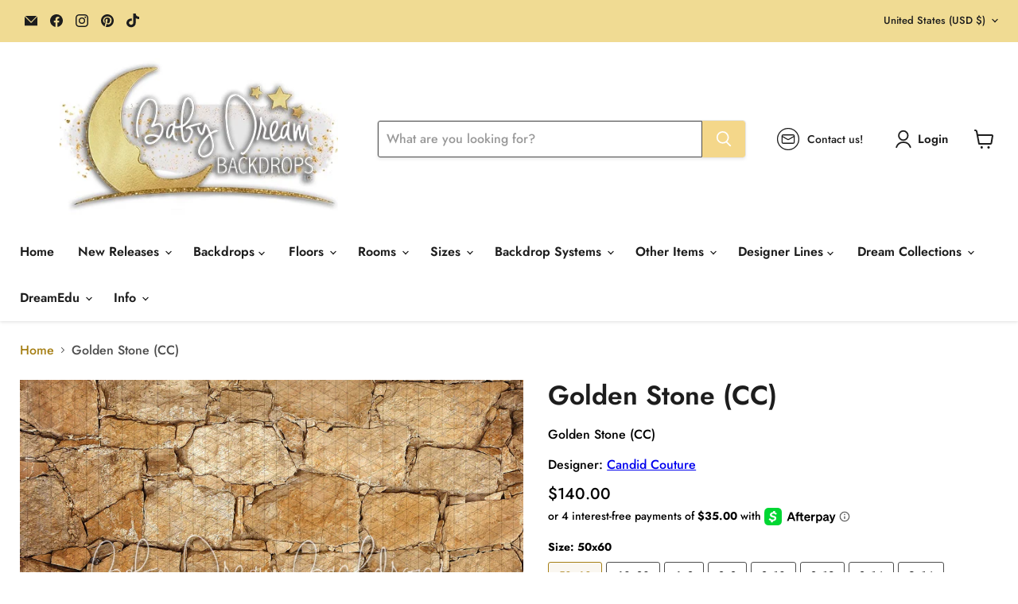

--- FILE ---
content_type: text/javascript; charset=utf-8
request_url: https://babydreambackdrops.com/products/golden-stone-cc.js
body_size: 2238
content:
{"id":7213877985434,"title":"Golden Stone (CC)","handle":"golden-stone-cc","description":"\u003cp\u003eGolden Stone (CC)\u003c\/p\u003e","published_at":"2022-01-14T19:26:35-08:00","created_at":"2022-01-14T19:26:45-08:00","vendor":"Baby Dream Backdrops","type":"Drop","tags":["2022","50x60","60x80","6x8","8x10","8x12","8x14","8x8","9x14","aged","black","brown","cobblestone","cream","easter","easter 2022","Encanto","fabric floor","Fleece","floor","Matte Fleece","movie inspired","Premium","rock","spring","spring 2022","stacked","stone","tan","white"],"price":14000,"price_min":14000,"price_max":59900,"available":true,"price_varies":true,"compare_at_price":14000,"compare_at_price_min":14000,"compare_at_price_max":59900,"compare_at_price_varies":true,"variants":[{"id":41508422582426,"title":"50x60 \/ Fleece","option1":"50x60","option2":"Fleece","option3":null,"sku":"BBD-CC-F-42971","requires_shipping":true,"taxable":true,"featured_image":{"id":32824369184922,"product_id":7213877985434,"position":1,"created_at":"2022-01-14T19:26:45-08:00","updated_at":"2025-07-31T15:35:25-07:00","alt":"Golden Stone (CC)","width":3888,"height":3168,"src":"https:\/\/cdn.shopify.com\/s\/files\/1\/0066\/6930\/3906\/products\/Golden_Stone_-_50x60_-_CC_WEB.jpg?v=1754001325","variant_ids":[41508422582426,41508422647962]},"available":true,"name":"Golden Stone (CC) - 50x60 \/ Fleece","public_title":"50x60 \/ Fleece","options":["50x60","Fleece"],"price":14000,"weight":0,"compare_at_price":14000,"inventory_management":null,"barcode":"22582426","featured_media":{"alt":"Golden Stone (CC)","id":25258713317530,"position":1,"preview_image":{"aspect_ratio":1.227,"height":3168,"width":3888,"src":"https:\/\/cdn.shopify.com\/s\/files\/1\/0066\/6930\/3906\/products\/Golden_Stone_-_50x60_-_CC_WEB.jpg?v=1754001325"}},"requires_selling_plan":false,"selling_plan_allocations":[]},{"id":41508422647962,"title":"50x60 \/ Matte Fleece","option1":"50x60","option2":"Matte Fleece","option3":null,"sku":"BBD-CC-MF-42971","requires_shipping":true,"taxable":true,"featured_image":{"id":32824369184922,"product_id":7213877985434,"position":1,"created_at":"2022-01-14T19:26:45-08:00","updated_at":"2025-07-31T15:35:25-07:00","alt":"Golden Stone (CC)","width":3888,"height":3168,"src":"https:\/\/cdn.shopify.com\/s\/files\/1\/0066\/6930\/3906\/products\/Golden_Stone_-_50x60_-_CC_WEB.jpg?v=1754001325","variant_ids":[41508422582426,41508422647962]},"available":false,"name":"Golden Stone (CC) - 50x60 \/ Matte Fleece","public_title":"50x60 \/ Matte Fleece","options":["50x60","Matte Fleece"],"price":14000,"weight":0,"compare_at_price":14000,"inventory_management":"shopify","barcode":"22647962","featured_media":{"alt":"Golden Stone (CC)","id":25258713317530,"position":1,"preview_image":{"aspect_ratio":1.227,"height":3168,"width":3888,"src":"https:\/\/cdn.shopify.com\/s\/files\/1\/0066\/6930\/3906\/products\/Golden_Stone_-_50x60_-_CC_WEB.jpg?v=1754001325"}},"requires_selling_plan":false,"selling_plan_allocations":[]},{"id":41508422680730,"title":"60x80 \/ Fleece","option1":"60x80","option2":"Fleece","option3":null,"sku":"BBD-CC-F-42972","requires_shipping":true,"taxable":true,"featured_image":{"id":33139822624922,"product_id":7213877985434,"position":7,"created_at":"2022-02-17T13:27:35-08:00","updated_at":"2025-07-31T15:35:27-07:00","alt":null,"width":792,"height":584,"src":"https:\/\/cdn.shopify.com\/s\/files\/1\/0066\/6930\/3906\/products\/Golden_Stone_-_60x80_-_CC_WEB_a05ed38d-af08-4dd5-9868-83562636f445.jpg?v=1754001327","variant_ids":[41508422680730,41508422713498,41508422779034,44835678945434]},"available":true,"name":"Golden Stone (CC) - 60x80 \/ Fleece","public_title":"60x80 \/ Fleece","options":["60x80","Fleece"],"price":16000,"weight":0,"compare_at_price":16000,"inventory_management":null,"barcode":"22680730","featured_media":{"alt":null,"id":25578472964250,"position":7,"preview_image":{"aspect_ratio":1.356,"height":584,"width":792,"src":"https:\/\/cdn.shopify.com\/s\/files\/1\/0066\/6930\/3906\/products\/Golden_Stone_-_60x80_-_CC_WEB_a05ed38d-af08-4dd5-9868-83562636f445.jpg?v=1754001327"}},"requires_selling_plan":false,"selling_plan_allocations":[]},{"id":44835678945434,"title":"60x80 \/ Dream Fabric","option1":"60x80","option2":"Dream Fabric","option3":null,"sku":"BBD-CC-DF-42972","requires_shipping":true,"taxable":true,"featured_image":{"id":33139822624922,"product_id":7213877985434,"position":7,"created_at":"2022-02-17T13:27:35-08:00","updated_at":"2025-07-31T15:35:27-07:00","alt":null,"width":792,"height":584,"src":"https:\/\/cdn.shopify.com\/s\/files\/1\/0066\/6930\/3906\/products\/Golden_Stone_-_60x80_-_CC_WEB_a05ed38d-af08-4dd5-9868-83562636f445.jpg?v=1754001327","variant_ids":[41508422680730,41508422713498,41508422779034,44835678945434]},"available":true,"name":"Golden Stone (CC) - 60x80 \/ Dream Fabric","public_title":"60x80 \/ Dream Fabric","options":["60x80","Dream Fabric"],"price":20500,"weight":0,"compare_at_price":20500,"inventory_management":null,"barcode":"22680730","featured_media":{"alt":null,"id":25578472964250,"position":7,"preview_image":{"aspect_ratio":1.356,"height":584,"width":792,"src":"https:\/\/cdn.shopify.com\/s\/files\/1\/0066\/6930\/3906\/products\/Golden_Stone_-_60x80_-_CC_WEB_a05ed38d-af08-4dd5-9868-83562636f445.jpg?v=1754001327"}},"requires_selling_plan":false,"selling_plan_allocations":[]},{"id":41508422713498,"title":"60x80 \/ Premium","option1":"60x80","option2":"Premium","option3":null,"sku":"BBD-CC-P-42972","requires_shipping":true,"taxable":true,"featured_image":{"id":33139822624922,"product_id":7213877985434,"position":7,"created_at":"2022-02-17T13:27:35-08:00","updated_at":"2025-07-31T15:35:27-07:00","alt":null,"width":792,"height":584,"src":"https:\/\/cdn.shopify.com\/s\/files\/1\/0066\/6930\/3906\/products\/Golden_Stone_-_60x80_-_CC_WEB_a05ed38d-af08-4dd5-9868-83562636f445.jpg?v=1754001327","variant_ids":[41508422680730,41508422713498,41508422779034,44835678945434]},"available":true,"name":"Golden Stone (CC) - 60x80 \/ Premium","public_title":"60x80 \/ Premium","options":["60x80","Premium"],"price":26500,"weight":0,"compare_at_price":26500,"inventory_management":null,"barcode":"22713498","featured_media":{"alt":null,"id":25578472964250,"position":7,"preview_image":{"aspect_ratio":1.356,"height":584,"width":792,"src":"https:\/\/cdn.shopify.com\/s\/files\/1\/0066\/6930\/3906\/products\/Golden_Stone_-_60x80_-_CC_WEB_a05ed38d-af08-4dd5-9868-83562636f445.jpg?v=1754001327"}},"requires_selling_plan":false,"selling_plan_allocations":[]},{"id":41508422779034,"title":"60x80 \/ Matte Fleece","option1":"60x80","option2":"Matte Fleece","option3":null,"sku":"BBD-CC-MF-42972","requires_shipping":true,"taxable":true,"featured_image":{"id":33139822624922,"product_id":7213877985434,"position":7,"created_at":"2022-02-17T13:27:35-08:00","updated_at":"2025-07-31T15:35:27-07:00","alt":null,"width":792,"height":584,"src":"https:\/\/cdn.shopify.com\/s\/files\/1\/0066\/6930\/3906\/products\/Golden_Stone_-_60x80_-_CC_WEB_a05ed38d-af08-4dd5-9868-83562636f445.jpg?v=1754001327","variant_ids":[41508422680730,41508422713498,41508422779034,44835678945434]},"available":false,"name":"Golden Stone (CC) - 60x80 \/ Matte Fleece","public_title":"60x80 \/ Matte Fleece","options":["60x80","Matte Fleece"],"price":16000,"weight":0,"compare_at_price":16000,"inventory_management":"shopify","barcode":"22779034","featured_media":{"alt":null,"id":25578472964250,"position":7,"preview_image":{"aspect_ratio":1.356,"height":584,"width":792,"src":"https:\/\/cdn.shopify.com\/s\/files\/1\/0066\/6930\/3906\/products\/Golden_Stone_-_60x80_-_CC_WEB_a05ed38d-af08-4dd5-9868-83562636f445.jpg?v=1754001327"}},"requires_selling_plan":false,"selling_plan_allocations":[]},{"id":41508422811802,"title":"6x8 \/ Fleece","option1":"6x8","option2":"Fleece","option3":null,"sku":"BBD-CC-F-42973","requires_shipping":true,"taxable":true,"featured_image":{"id":32824369250458,"product_id":7213877985434,"position":2,"created_at":"2022-01-14T19:26:45-08:00","updated_at":"2025-07-31T15:35:26-07:00","alt":"Golden Stone (CC)","width":792,"height":581,"src":"https:\/\/cdn.shopify.com\/s\/files\/1\/0066\/6930\/3906\/products\/Golden_Stone_-_6x8_-_CC_WEB.jpg?v=1754001326","variant_ids":[41508422811802,41508422844570,45493871411354]},"available":true,"name":"Golden Stone (CC) - 6x8 \/ Fleece","public_title":"6x8 \/ Fleece","options":["6x8","Fleece"],"price":22500,"weight":0,"compare_at_price":22500,"inventory_management":null,"barcode":"22811802","featured_media":{"alt":"Golden Stone (CC)","id":25258713383066,"position":2,"preview_image":{"aspect_ratio":1.363,"height":581,"width":792,"src":"https:\/\/cdn.shopify.com\/s\/files\/1\/0066\/6930\/3906\/products\/Golden_Stone_-_6x8_-_CC_WEB.jpg?v=1754001326"}},"requires_selling_plan":false,"selling_plan_allocations":[]},{"id":41508422844570,"title":"6x8 \/ Premium","option1":"6x8","option2":"Premium","option3":null,"sku":"BBD-CC-P-42973","requires_shipping":true,"taxable":true,"featured_image":{"id":32824369250458,"product_id":7213877985434,"position":2,"created_at":"2022-01-14T19:26:45-08:00","updated_at":"2025-07-31T15:35:26-07:00","alt":"Golden Stone (CC)","width":792,"height":581,"src":"https:\/\/cdn.shopify.com\/s\/files\/1\/0066\/6930\/3906\/products\/Golden_Stone_-_6x8_-_CC_WEB.jpg?v=1754001326","variant_ids":[41508422811802,41508422844570,45493871411354]},"available":true,"name":"Golden Stone (CC) - 6x8 \/ Premium","public_title":"6x8 \/ Premium","options":["6x8","Premium"],"price":33500,"weight":0,"compare_at_price":33500,"inventory_management":null,"barcode":"22844570","featured_media":{"alt":"Golden Stone (CC)","id":25258713383066,"position":2,"preview_image":{"aspect_ratio":1.363,"height":581,"width":792,"src":"https:\/\/cdn.shopify.com\/s\/files\/1\/0066\/6930\/3906\/products\/Golden_Stone_-_6x8_-_CC_WEB.jpg?v=1754001326"}},"requires_selling_plan":false,"selling_plan_allocations":[]},{"id":45493871411354,"title":"6x8 \/ Royal Dream","option1":"6x8","option2":"Royal Dream","option3":null,"sku":"BBD-CC-RD-42973","requires_shipping":true,"taxable":true,"featured_image":{"id":32824369250458,"product_id":7213877985434,"position":2,"created_at":"2022-01-14T19:26:45-08:00","updated_at":"2025-07-31T15:35:26-07:00","alt":"Golden Stone (CC)","width":792,"height":581,"src":"https:\/\/cdn.shopify.com\/s\/files\/1\/0066\/6930\/3906\/products\/Golden_Stone_-_6x8_-_CC_WEB.jpg?v=1754001326","variant_ids":[41508422811802,41508422844570,45493871411354]},"available":true,"name":"Golden Stone (CC) - 6x8 \/ Royal Dream","public_title":"6x8 \/ Royal Dream","options":["6x8","Royal Dream"],"price":22500,"weight":0,"compare_at_price":22500,"inventory_management":null,"barcode":"22877338","featured_media":{"alt":"Golden Stone (CC)","id":25258713383066,"position":2,"preview_image":{"aspect_ratio":1.363,"height":581,"width":792,"src":"https:\/\/cdn.shopify.com\/s\/files\/1\/0066\/6930\/3906\/products\/Golden_Stone_-_6x8_-_CC_WEB.jpg?v=1754001326"}},"requires_selling_plan":false,"selling_plan_allocations":[]},{"id":41508422910106,"title":"8x8 \/ Fleece","option1":"8x8","option2":"Fleece","option3":null,"sku":"BBD-CC-F-42974","requires_shipping":true,"taxable":true,"featured_image":{"id":32824369283226,"product_id":7213877985434,"position":3,"created_at":"2022-01-14T19:26:45-08:00","updated_at":"2025-07-31T15:35:26-07:00","alt":"Golden Stone (CC)","width":792,"height":792,"src":"https:\/\/cdn.shopify.com\/s\/files\/1\/0066\/6930\/3906\/products\/Golden_Stone_-_8x8_-_CC_WEB.jpg?v=1754001326","variant_ids":[41508422910106,41508422942874,45523594739866]},"available":true,"name":"Golden Stone (CC) - 8x8 \/ Fleece","public_title":"8x8 \/ Fleece","options":["8x8","Fleece"],"price":27900,"weight":0,"compare_at_price":27900,"inventory_management":null,"barcode":"22910106","featured_media":{"alt":"Golden Stone (CC)","id":25258713415834,"position":3,"preview_image":{"aspect_ratio":1.0,"height":792,"width":792,"src":"https:\/\/cdn.shopify.com\/s\/files\/1\/0066\/6930\/3906\/products\/Golden_Stone_-_8x8_-_CC_WEB.jpg?v=1754001326"}},"requires_selling_plan":false,"selling_plan_allocations":[]},{"id":45523594739866,"title":"8x8 \/ Dream Fleece","option1":"8x8","option2":"Dream Fleece","option3":null,"sku":"BBD-CC-DFL-42974","requires_shipping":true,"taxable":true,"featured_image":{"id":32824369283226,"product_id":7213877985434,"position":3,"created_at":"2022-01-14T19:26:45-08:00","updated_at":"2025-07-31T15:35:26-07:00","alt":"Golden Stone (CC)","width":792,"height":792,"src":"https:\/\/cdn.shopify.com\/s\/files\/1\/0066\/6930\/3906\/products\/Golden_Stone_-_8x8_-_CC_WEB.jpg?v=1754001326","variant_ids":[41508422910106,41508422942874,45523594739866]},"available":false,"name":"Golden Stone (CC) - 8x8 \/ Dream Fleece","public_title":"8x8 \/ Dream Fleece","options":["8x8","Dream Fleece"],"price":27900,"weight":0,"compare_at_price":27900,"inventory_management":"shopify","barcode":"22910106","featured_media":{"alt":"Golden Stone (CC)","id":25258713415834,"position":3,"preview_image":{"aspect_ratio":1.0,"height":792,"width":792,"src":"https:\/\/cdn.shopify.com\/s\/files\/1\/0066\/6930\/3906\/products\/Golden_Stone_-_8x8_-_CC_WEB.jpg?v=1754001326"}},"requires_selling_plan":false,"selling_plan_allocations":[]},{"id":44746581246106,"title":"8x8 \/ Dream Fabric","option1":"8x8","option2":"Dream Fabric","option3":null,"sku":"BBD-CC-DF-42974","requires_shipping":true,"taxable":true,"featured_image":null,"available":false,"name":"Golden Stone (CC) - 8x8 \/ Dream Fabric","public_title":"8x8 \/ Dream Fabric","options":["8x8","Dream Fabric"],"price":27900,"weight":0,"compare_at_price":27900,"inventory_management":"shopify","barcode":"22910106","requires_selling_plan":false,"selling_plan_allocations":[]},{"id":41508422942874,"title":"8x8 \/ Premium","option1":"8x8","option2":"Premium","option3":null,"sku":"BBD-CC-P-42974","requires_shipping":true,"taxable":true,"featured_image":{"id":32824369283226,"product_id":7213877985434,"position":3,"created_at":"2022-01-14T19:26:45-08:00","updated_at":"2025-07-31T15:35:26-07:00","alt":"Golden Stone (CC)","width":792,"height":792,"src":"https:\/\/cdn.shopify.com\/s\/files\/1\/0066\/6930\/3906\/products\/Golden_Stone_-_8x8_-_CC_WEB.jpg?v=1754001326","variant_ids":[41508422910106,41508422942874,45523594739866]},"available":true,"name":"Golden Stone (CC) - 8x8 \/ Premium","public_title":"8x8 \/ Premium","options":["8x8","Premium"],"price":38900,"weight":0,"compare_at_price":38900,"inventory_management":null,"barcode":"22942874","featured_media":{"alt":"Golden Stone (CC)","id":25258713415834,"position":3,"preview_image":{"aspect_ratio":1.0,"height":792,"width":792,"src":"https:\/\/cdn.shopify.com\/s\/files\/1\/0066\/6930\/3906\/products\/Golden_Stone_-_8x8_-_CC_WEB.jpg?v=1754001326"}},"requires_selling_plan":false,"selling_plan_allocations":[]},{"id":41508422975642,"title":"8x10 \/ Fleece","option1":"8x10","option2":"Fleece","option3":null,"sku":"BBD-CC-F-42975","requires_shipping":true,"taxable":true,"featured_image":{"id":32824369315994,"product_id":7213877985434,"position":4,"created_at":"2022-01-14T19:26:45-08:00","updated_at":"2025-07-31T15:35:26-07:00","alt":"Golden Stone (CC)","width":792,"height":631,"src":"https:\/\/cdn.shopify.com\/s\/files\/1\/0066\/6930\/3906\/products\/Golden_Stone_-_8x10_-_CC_WEB.jpg?v=1754001326","variant_ids":[41508422975642,41508423008410,45531165524122]},"available":true,"name":"Golden Stone (CC) - 8x10 \/ Fleece","public_title":"8x10 \/ Fleece","options":["8x10","Fleece"],"price":29900,"weight":0,"compare_at_price":29900,"inventory_management":null,"barcode":"22975642","featured_media":{"alt":"Golden Stone (CC)","id":25258713448602,"position":4,"preview_image":{"aspect_ratio":1.255,"height":631,"width":792,"src":"https:\/\/cdn.shopify.com\/s\/files\/1\/0066\/6930\/3906\/products\/Golden_Stone_-_8x10_-_CC_WEB.jpg?v=1754001326"}},"requires_selling_plan":false,"selling_plan_allocations":[]},{"id":45531165524122,"title":"8x10 \/ Dream Fleece","option1":"8x10","option2":"Dream Fleece","option3":null,"sku":"BBD-CC-DFL-42975","requires_shipping":true,"taxable":true,"featured_image":{"id":32824369315994,"product_id":7213877985434,"position":4,"created_at":"2022-01-14T19:26:45-08:00","updated_at":"2025-07-31T15:35:26-07:00","alt":"Golden Stone (CC)","width":792,"height":631,"src":"https:\/\/cdn.shopify.com\/s\/files\/1\/0066\/6930\/3906\/products\/Golden_Stone_-_8x10_-_CC_WEB.jpg?v=1754001326","variant_ids":[41508422975642,41508423008410,45531165524122]},"available":false,"name":"Golden Stone (CC) - 8x10 \/ Dream Fleece","public_title":"8x10 \/ Dream Fleece","options":["8x10","Dream Fleece"],"price":29900,"weight":0,"compare_at_price":29900,"inventory_management":"shopify","barcode":"22975642","featured_media":{"alt":"Golden Stone (CC)","id":25258713448602,"position":4,"preview_image":{"aspect_ratio":1.255,"height":631,"width":792,"src":"https:\/\/cdn.shopify.com\/s\/files\/1\/0066\/6930\/3906\/products\/Golden_Stone_-_8x10_-_CC_WEB.jpg?v=1754001326"}},"requires_selling_plan":false,"selling_plan_allocations":[]},{"id":44834739617946,"title":"8x10 \/ Dream Fabric","option1":"8x10","option2":"Dream Fabric","option3":null,"sku":"BBD-CC-DF-42975","requires_shipping":true,"taxable":true,"featured_image":null,"available":true,"name":"Golden Stone (CC) - 8x10 \/ Dream Fabric","public_title":"8x10 \/ Dream Fabric","options":["8x10","Dream Fabric"],"price":38900,"weight":0,"compare_at_price":38900,"inventory_management":null,"barcode":"22975642","requires_selling_plan":false,"selling_plan_allocations":[]},{"id":41508423008410,"title":"8x10 \/ Premium","option1":"8x10","option2":"Premium","option3":null,"sku":"BBD-CC-P-42975","requires_shipping":true,"taxable":true,"featured_image":{"id":32824369315994,"product_id":7213877985434,"position":4,"created_at":"2022-01-14T19:26:45-08:00","updated_at":"2025-07-31T15:35:26-07:00","alt":"Golden Stone (CC)","width":792,"height":631,"src":"https:\/\/cdn.shopify.com\/s\/files\/1\/0066\/6930\/3906\/products\/Golden_Stone_-_8x10_-_CC_WEB.jpg?v=1754001326","variant_ids":[41508422975642,41508423008410,45531165524122]},"available":true,"name":"Golden Stone (CC) - 8x10 \/ Premium","public_title":"8x10 \/ Premium","options":["8x10","Premium"],"price":44900,"weight":0,"compare_at_price":44900,"inventory_management":null,"barcode":"23008410","featured_media":{"alt":"Golden Stone (CC)","id":25258713448602,"position":4,"preview_image":{"aspect_ratio":1.255,"height":631,"width":792,"src":"https:\/\/cdn.shopify.com\/s\/files\/1\/0066\/6930\/3906\/products\/Golden_Stone_-_8x10_-_CC_WEB.jpg?v=1754001326"}},"requires_selling_plan":false,"selling_plan_allocations":[]},{"id":45793604075674,"title":"8x10 \/ Royal Dream","option1":"8x10","option2":"Royal Dream","option3":null,"sku":"BBD-CC-RD-42975","requires_shipping":true,"taxable":true,"featured_image":null,"available":true,"name":"Golden Stone (CC) - 8x10 \/ Royal Dream","public_title":"8x10 \/ Royal Dream","options":["8x10","Royal Dream"],"price":29900,"weight":0,"compare_at_price":29900,"inventory_management":null,"barcode":"23041178","requires_selling_plan":false,"selling_plan_allocations":[]},{"id":41508423073946,"title":"8x12 \/ Premium","option1":"8x12","option2":"Premium","option3":null,"sku":"BBD-CC-P-42976","requires_shipping":true,"taxable":true,"featured_image":{"id":33139822657690,"product_id":7213877985434,"position":8,"created_at":"2022-02-17T13:27:35-08:00","updated_at":"2025-07-31T15:35:27-07:00","alt":null,"width":792,"height":520,"src":"https:\/\/cdn.shopify.com\/s\/files\/1\/0066\/6930\/3906\/products\/Golden_Stone_-_8x12_-_CC_WEB_cfc9410f-6ed2-404c-8920-b63c7a99d8c6.jpg?v=1754001327","variant_ids":[41508423073946,42411037950106,45425569693850,45543941210266,45793604108442]},"available":true,"name":"Golden Stone (CC) - 8x12 \/ Premium","public_title":"8x12 \/ Premium","options":["8x12","Premium"],"price":48900,"weight":0,"compare_at_price":48900,"inventory_management":null,"barcode":"23073946","featured_media":{"alt":null,"id":25578472997018,"position":8,"preview_image":{"aspect_ratio":1.523,"height":520,"width":792,"src":"https:\/\/cdn.shopify.com\/s\/files\/1\/0066\/6930\/3906\/products\/Golden_Stone_-_8x12_-_CC_WEB_cfc9410f-6ed2-404c-8920-b63c7a99d8c6.jpg?v=1754001327"}},"requires_selling_plan":false,"selling_plan_allocations":[]},{"id":42411037950106,"title":"8x12 \/ Fleece","option1":"8x12","option2":"Fleece","option3":null,"sku":"BBD-CC-F-42976","requires_shipping":true,"taxable":true,"featured_image":{"id":33139822657690,"product_id":7213877985434,"position":8,"created_at":"2022-02-17T13:27:35-08:00","updated_at":"2025-07-31T15:35:27-07:00","alt":null,"width":792,"height":520,"src":"https:\/\/cdn.shopify.com\/s\/files\/1\/0066\/6930\/3906\/products\/Golden_Stone_-_8x12_-_CC_WEB_cfc9410f-6ed2-404c-8920-b63c7a99d8c6.jpg?v=1754001327","variant_ids":[41508423073946,42411037950106,45425569693850,45543941210266,45793604108442]},"available":true,"name":"Golden Stone (CC) - 8x12 \/ Fleece","public_title":"8x12 \/ Fleece","options":["8x12","Fleece"],"price":34000,"weight":0,"compare_at_price":34000,"inventory_management":null,"barcode":"37950106","featured_media":{"alt":null,"id":25578472997018,"position":8,"preview_image":{"aspect_ratio":1.523,"height":520,"width":792,"src":"https:\/\/cdn.shopify.com\/s\/files\/1\/0066\/6930\/3906\/products\/Golden_Stone_-_8x12_-_CC_WEB_cfc9410f-6ed2-404c-8920-b63c7a99d8c6.jpg?v=1754001327"}},"requires_selling_plan":false,"selling_plan_allocations":[]},{"id":45543941210266,"title":"8x12 \/ Dream Fleece","option1":"8x12","option2":"Dream Fleece","option3":null,"sku":"BBD-CC-DFL-42976","requires_shipping":true,"taxable":true,"featured_image":{"id":33139822657690,"product_id":7213877985434,"position":8,"created_at":"2022-02-17T13:27:35-08:00","updated_at":"2025-07-31T15:35:27-07:00","alt":null,"width":792,"height":520,"src":"https:\/\/cdn.shopify.com\/s\/files\/1\/0066\/6930\/3906\/products\/Golden_Stone_-_8x12_-_CC_WEB_cfc9410f-6ed2-404c-8920-b63c7a99d8c6.jpg?v=1754001327","variant_ids":[41508423073946,42411037950106,45425569693850,45543941210266,45793604108442]},"available":false,"name":"Golden Stone (CC) - 8x12 \/ Dream Fleece","public_title":"8x12 \/ Dream Fleece","options":["8x12","Dream Fleece"],"price":34000,"weight":0,"compare_at_price":34000,"inventory_management":"shopify","barcode":"37950106","featured_media":{"alt":null,"id":25578472997018,"position":8,"preview_image":{"aspect_ratio":1.523,"height":520,"width":792,"src":"https:\/\/cdn.shopify.com\/s\/files\/1\/0066\/6930\/3906\/products\/Golden_Stone_-_8x12_-_CC_WEB_cfc9410f-6ed2-404c-8920-b63c7a99d8c6.jpg?v=1754001327"}},"requires_selling_plan":false,"selling_plan_allocations":[]},{"id":45425569693850,"title":"8x12 \/ Dream Fabric","option1":"8x12","option2":"Dream Fabric","option3":null,"sku":"BBD-CC-DF-42976","requires_shipping":true,"taxable":true,"featured_image":{"id":33139822657690,"product_id":7213877985434,"position":8,"created_at":"2022-02-17T13:27:35-08:00","updated_at":"2025-07-31T15:35:27-07:00","alt":null,"width":792,"height":520,"src":"https:\/\/cdn.shopify.com\/s\/files\/1\/0066\/6930\/3906\/products\/Golden_Stone_-_8x12_-_CC_WEB_cfc9410f-6ed2-404c-8920-b63c7a99d8c6.jpg?v=1754001327","variant_ids":[41508423073946,42411037950106,45425569693850,45543941210266,45793604108442]},"available":true,"name":"Golden Stone (CC) - 8x12 \/ Dream Fabric","public_title":"8x12 \/ Dream Fabric","options":["8x12","Dream Fabric"],"price":42900,"weight":0,"compare_at_price":42900,"inventory_management":null,"barcode":"37950106","featured_media":{"alt":null,"id":25578472997018,"position":8,"preview_image":{"aspect_ratio":1.523,"height":520,"width":792,"src":"https:\/\/cdn.shopify.com\/s\/files\/1\/0066\/6930\/3906\/products\/Golden_Stone_-_8x12_-_CC_WEB_cfc9410f-6ed2-404c-8920-b63c7a99d8c6.jpg?v=1754001327"}},"requires_selling_plan":false,"selling_plan_allocations":[]},{"id":45793604108442,"title":"8x12 \/ Royal Dream","option1":"8x12","option2":"Royal Dream","option3":null,"sku":"BBD-CC-RD-42976","requires_shipping":true,"taxable":true,"featured_image":{"id":33139822657690,"product_id":7213877985434,"position":8,"created_at":"2022-02-17T13:27:35-08:00","updated_at":"2025-07-31T15:35:27-07:00","alt":null,"width":792,"height":520,"src":"https:\/\/cdn.shopify.com\/s\/files\/1\/0066\/6930\/3906\/products\/Golden_Stone_-_8x12_-_CC_WEB_cfc9410f-6ed2-404c-8920-b63c7a99d8c6.jpg?v=1754001327","variant_ids":[41508423073946,42411037950106,45425569693850,45543941210266,45793604108442]},"available":true,"name":"Golden Stone (CC) - 8x12 \/ Royal Dream","public_title":"8x12 \/ Royal Dream","options":["8x12","Royal Dream"],"price":34000,"weight":0,"compare_at_price":34000,"inventory_management":null,"barcode":"23106714","featured_media":{"alt":null,"id":25578472997018,"position":8,"preview_image":{"aspect_ratio":1.523,"height":520,"width":792,"src":"https:\/\/cdn.shopify.com\/s\/files\/1\/0066\/6930\/3906\/products\/Golden_Stone_-_8x12_-_CC_WEB_cfc9410f-6ed2-404c-8920-b63c7a99d8c6.jpg?v=1754001327"}},"requires_selling_plan":false,"selling_plan_allocations":[]},{"id":41508423139482,"title":"8x14 \/ Fleece","option1":"8x14","option2":"Fleece","option3":null,"sku":"BBD-CC-F-42977","requires_shipping":true,"taxable":true,"featured_image":{"id":32824369414298,"product_id":7213877985434,"position":5,"created_at":"2022-01-14T19:26:45-08:00","updated_at":"2025-07-31T15:35:26-07:00","alt":"Golden Stone (CC)","width":1386,"height":792,"src":"https:\/\/cdn.shopify.com\/s\/files\/1\/0066\/6930\/3906\/products\/Golden_Stone_-_8x14_-_CC_WEB.jpg?v=1754001326","variant_ids":[41508423139482,41508423172250,45534694998170]},"available":true,"name":"Golden Stone (CC) - 8x14 \/ Fleece","public_title":"8x14 \/ Fleece","options":["8x14","Fleece"],"price":38000,"weight":0,"compare_at_price":38000,"inventory_management":null,"barcode":"23139482","featured_media":{"alt":"Golden Stone (CC)","id":25258713546906,"position":5,"preview_image":{"aspect_ratio":1.75,"height":792,"width":1386,"src":"https:\/\/cdn.shopify.com\/s\/files\/1\/0066\/6930\/3906\/products\/Golden_Stone_-_8x14_-_CC_WEB.jpg?v=1754001326"}},"requires_selling_plan":false,"selling_plan_allocations":[]},{"id":45534694998170,"title":"8x14 \/ Dream Fleece","option1":"8x14","option2":"Dream Fleece","option3":null,"sku":"BBD-CC-DFL-42977","requires_shipping":true,"taxable":true,"featured_image":{"id":32824369414298,"product_id":7213877985434,"position":5,"created_at":"2022-01-14T19:26:45-08:00","updated_at":"2025-07-31T15:35:26-07:00","alt":"Golden Stone (CC)","width":1386,"height":792,"src":"https:\/\/cdn.shopify.com\/s\/files\/1\/0066\/6930\/3906\/products\/Golden_Stone_-_8x14_-_CC_WEB.jpg?v=1754001326","variant_ids":[41508423139482,41508423172250,45534694998170]},"available":false,"name":"Golden Stone (CC) - 8x14 \/ Dream Fleece","public_title":"8x14 \/ Dream Fleece","options":["8x14","Dream Fleece"],"price":38000,"weight":0,"compare_at_price":38000,"inventory_management":"shopify","barcode":"23139482","featured_media":{"alt":"Golden Stone (CC)","id":25258713546906,"position":5,"preview_image":{"aspect_ratio":1.75,"height":792,"width":1386,"src":"https:\/\/cdn.shopify.com\/s\/files\/1\/0066\/6930\/3906\/products\/Golden_Stone_-_8x14_-_CC_WEB.jpg?v=1754001326"}},"requires_selling_plan":false,"selling_plan_allocations":[]},{"id":41508423172250,"title":"8x14 \/ Premium","option1":"8x14","option2":"Premium","option3":null,"sku":"BBD-CC-P-42977","requires_shipping":true,"taxable":true,"featured_image":{"id":32824369414298,"product_id":7213877985434,"position":5,"created_at":"2022-01-14T19:26:45-08:00","updated_at":"2025-07-31T15:35:26-07:00","alt":"Golden Stone (CC)","width":1386,"height":792,"src":"https:\/\/cdn.shopify.com\/s\/files\/1\/0066\/6930\/3906\/products\/Golden_Stone_-_8x14_-_CC_WEB.jpg?v=1754001326","variant_ids":[41508423139482,41508423172250,45534694998170]},"available":true,"name":"Golden Stone (CC) - 8x14 \/ Premium","public_title":"8x14 \/ Premium","options":["8x14","Premium"],"price":51900,"weight":0,"compare_at_price":51900,"inventory_management":null,"barcode":"23172250","featured_media":{"alt":"Golden Stone (CC)","id":25258713546906,"position":5,"preview_image":{"aspect_ratio":1.75,"height":792,"width":1386,"src":"https:\/\/cdn.shopify.com\/s\/files\/1\/0066\/6930\/3906\/products\/Golden_Stone_-_8x14_-_CC_WEB.jpg?v=1754001326"}},"requires_selling_plan":false,"selling_plan_allocations":[]},{"id":45793604141210,"title":"8x14 \/ Royal Dream","option1":"8x14","option2":"Royal Dream","option3":null,"sku":"BBD-CC-RD-42977","requires_shipping":true,"taxable":true,"featured_image":null,"available":true,"name":"Golden Stone (CC) - 8x14 \/ Royal Dream","public_title":"8x14 \/ Royal Dream","options":["8x14","Royal Dream"],"price":38000,"weight":0,"compare_at_price":38000,"inventory_management":null,"barcode":"23172250","requires_selling_plan":false,"selling_plan_allocations":[]},{"id":41508423205018,"title":"9x14 \/ Premium","option1":"9x14","option2":"Premium","option3":null,"sku":"BBD-CC-P-42978","requires_shipping":true,"taxable":true,"featured_image":{"id":32824369447066,"product_id":7213877985434,"position":6,"created_at":"2022-01-14T19:26:45-08:00","updated_at":"2025-07-31T15:35:27-07:00","alt":"Golden Stone (CC)","width":792,"height":502,"src":"https:\/\/cdn.shopify.com\/s\/files\/1\/0066\/6930\/3906\/products\/Golden_Stone_-_9x14_-_CC_WEB.jpg?v=1754001327","variant_ids":[41508423205018,45549097812122]},"available":true,"name":"Golden Stone (CC) - 9x14 \/ Premium","public_title":"9x14 \/ Premium","options":["9x14","Premium"],"price":59900,"weight":0,"compare_at_price":59900,"inventory_management":null,"barcode":"23205018","featured_media":{"alt":"Golden Stone (CC)","id":25258713579674,"position":6,"preview_image":{"aspect_ratio":1.578,"height":502,"width":792,"src":"https:\/\/cdn.shopify.com\/s\/files\/1\/0066\/6930\/3906\/products\/Golden_Stone_-_9x14_-_CC_WEB.jpg?v=1754001327"}},"requires_selling_plan":false,"selling_plan_allocations":[]},{"id":45549097812122,"title":"9x14 \/ Dream Fleece","option1":"9x14","option2":"Dream Fleece","option3":null,"sku":"BBD-CC-DFL-42978","requires_shipping":true,"taxable":true,"featured_image":{"id":32824369447066,"product_id":7213877985434,"position":6,"created_at":"2022-01-14T19:26:45-08:00","updated_at":"2025-07-31T15:35:27-07:00","alt":"Golden Stone (CC)","width":792,"height":502,"src":"https:\/\/cdn.shopify.com\/s\/files\/1\/0066\/6930\/3906\/products\/Golden_Stone_-_9x14_-_CC_WEB.jpg?v=1754001327","variant_ids":[41508423205018,45549097812122]},"available":false,"name":"Golden Stone (CC) - 9x14 \/ Dream Fleece","public_title":"9x14 \/ Dream Fleece","options":["9x14","Dream Fleece"],"price":39000,"weight":0,"compare_at_price":39000,"inventory_management":"shopify","barcode":"23205018","featured_media":{"alt":"Golden Stone (CC)","id":25258713579674,"position":6,"preview_image":{"aspect_ratio":1.578,"height":502,"width":792,"src":"https:\/\/cdn.shopify.com\/s\/files\/1\/0066\/6930\/3906\/products\/Golden_Stone_-_9x14_-_CC_WEB.jpg?v=1754001327"}},"requires_selling_plan":false,"selling_plan_allocations":[]},{"id":46011413987482,"title":"8x8 \/ Fleece with Grommets","option1":"8x8","option2":"Fleece with Grommets","option3":null,"sku":"BBD-CC-FG-42974","requires_shipping":true,"taxable":true,"featured_image":{"id":44129769160858,"product_id":7213877985434,"position":10,"created_at":"2025-07-31T15:35:25-07:00","updated_at":"2025-07-31T15:35:25-07:00","alt":null,"width":792,"height":792,"src":"https:\/\/cdn.shopify.com\/s\/files\/1\/0066\/6930\/3906\/files\/Golden_Stone_-_8x8_-_CC_WEB_700f433b-b11b-4344-9db0-ca3085eaaf8a.jpg?v=1754001325","variant_ids":[46011413987482]},"available":true,"name":"Golden Stone (CC) - 8x8 \/ Fleece with Grommets","public_title":"8x8 \/ Fleece with Grommets","options":["8x8","Fleece with Grommets"],"price":30400,"weight":0,"compare_at_price":30400,"inventory_management":null,"barcode":"07091866","featured_media":{"alt":null,"id":35155985137818,"position":10,"preview_image":{"aspect_ratio":1.0,"height":792,"width":792,"src":"https:\/\/cdn.shopify.com\/s\/files\/1\/0066\/6930\/3906\/files\/Golden_Stone_-_8x8_-_CC_WEB_700f433b-b11b-4344-9db0-ca3085eaaf8a.jpg?v=1754001325"}},"requires_selling_plan":false,"selling_plan_allocations":[]}],"images":["\/\/cdn.shopify.com\/s\/files\/1\/0066\/6930\/3906\/products\/Golden_Stone_-_50x60_-_CC_WEB.jpg?v=1754001325","\/\/cdn.shopify.com\/s\/files\/1\/0066\/6930\/3906\/products\/Golden_Stone_-_6x8_-_CC_WEB.jpg?v=1754001326","\/\/cdn.shopify.com\/s\/files\/1\/0066\/6930\/3906\/products\/Golden_Stone_-_8x8_-_CC_WEB.jpg?v=1754001326","\/\/cdn.shopify.com\/s\/files\/1\/0066\/6930\/3906\/products\/Golden_Stone_-_8x10_-_CC_WEB.jpg?v=1754001326","\/\/cdn.shopify.com\/s\/files\/1\/0066\/6930\/3906\/products\/Golden_Stone_-_8x14_-_CC_WEB.jpg?v=1754001326","\/\/cdn.shopify.com\/s\/files\/1\/0066\/6930\/3906\/products\/Golden_Stone_-_9x14_-_CC_WEB.jpg?v=1754001327","\/\/cdn.shopify.com\/s\/files\/1\/0066\/6930\/3906\/products\/Golden_Stone_-_60x80_-_CC_WEB_a05ed38d-af08-4dd5-9868-83562636f445.jpg?v=1754001327","\/\/cdn.shopify.com\/s\/files\/1\/0066\/6930\/3906\/products\/Golden_Stone_-_8x12_-_CC_WEB_cfc9410f-6ed2-404c-8920-b63c7a99d8c6.jpg?v=1754001327","\/\/cdn.shopify.com\/s\/files\/1\/0066\/6930\/3906\/files\/Golden_Stone_-_8x8_-_CC_WEB_0d097e92-aeec-4742-b055-c8402e1ad43d.jpg?v=1754001325","\/\/cdn.shopify.com\/s\/files\/1\/0066\/6930\/3906\/files\/Golden_Stone_-_8x8_-_CC_WEB_700f433b-b11b-4344-9db0-ca3085eaaf8a.jpg?v=1754001325"],"featured_image":"\/\/cdn.shopify.com\/s\/files\/1\/0066\/6930\/3906\/products\/Golden_Stone_-_50x60_-_CC_WEB.jpg?v=1754001325","options":[{"name":"Size","position":1,"values":["50x60","60x80","6x8","8x8","8x10","8x12","8x14","9x14"]},{"name":"Fabric","position":2,"values":["Fleece","Matte Fleece","Dream Fabric","Premium","Royal Dream","Dream Fleece","Fleece with Grommets"]}],"url":"\/products\/golden-stone-cc","media":[{"alt":"Golden Stone (CC)","id":25258713317530,"position":1,"preview_image":{"aspect_ratio":1.227,"height":3168,"width":3888,"src":"https:\/\/cdn.shopify.com\/s\/files\/1\/0066\/6930\/3906\/products\/Golden_Stone_-_50x60_-_CC_WEB.jpg?v=1754001325"},"aspect_ratio":1.227,"height":3168,"media_type":"image","src":"https:\/\/cdn.shopify.com\/s\/files\/1\/0066\/6930\/3906\/products\/Golden_Stone_-_50x60_-_CC_WEB.jpg?v=1754001325","width":3888},{"alt":"Golden Stone (CC)","id":25258713383066,"position":2,"preview_image":{"aspect_ratio":1.363,"height":581,"width":792,"src":"https:\/\/cdn.shopify.com\/s\/files\/1\/0066\/6930\/3906\/products\/Golden_Stone_-_6x8_-_CC_WEB.jpg?v=1754001326"},"aspect_ratio":1.363,"height":581,"media_type":"image","src":"https:\/\/cdn.shopify.com\/s\/files\/1\/0066\/6930\/3906\/products\/Golden_Stone_-_6x8_-_CC_WEB.jpg?v=1754001326","width":792},{"alt":"Golden Stone (CC)","id":25258713415834,"position":3,"preview_image":{"aspect_ratio":1.0,"height":792,"width":792,"src":"https:\/\/cdn.shopify.com\/s\/files\/1\/0066\/6930\/3906\/products\/Golden_Stone_-_8x8_-_CC_WEB.jpg?v=1754001326"},"aspect_ratio":1.0,"height":792,"media_type":"image","src":"https:\/\/cdn.shopify.com\/s\/files\/1\/0066\/6930\/3906\/products\/Golden_Stone_-_8x8_-_CC_WEB.jpg?v=1754001326","width":792},{"alt":"Golden Stone (CC)","id":25258713448602,"position":4,"preview_image":{"aspect_ratio":1.255,"height":631,"width":792,"src":"https:\/\/cdn.shopify.com\/s\/files\/1\/0066\/6930\/3906\/products\/Golden_Stone_-_8x10_-_CC_WEB.jpg?v=1754001326"},"aspect_ratio":1.255,"height":631,"media_type":"image","src":"https:\/\/cdn.shopify.com\/s\/files\/1\/0066\/6930\/3906\/products\/Golden_Stone_-_8x10_-_CC_WEB.jpg?v=1754001326","width":792},{"alt":"Golden Stone (CC)","id":25258713546906,"position":5,"preview_image":{"aspect_ratio":1.75,"height":792,"width":1386,"src":"https:\/\/cdn.shopify.com\/s\/files\/1\/0066\/6930\/3906\/products\/Golden_Stone_-_8x14_-_CC_WEB.jpg?v=1754001326"},"aspect_ratio":1.75,"height":792,"media_type":"image","src":"https:\/\/cdn.shopify.com\/s\/files\/1\/0066\/6930\/3906\/products\/Golden_Stone_-_8x14_-_CC_WEB.jpg?v=1754001326","width":1386},{"alt":"Golden Stone (CC)","id":25258713579674,"position":6,"preview_image":{"aspect_ratio":1.578,"height":502,"width":792,"src":"https:\/\/cdn.shopify.com\/s\/files\/1\/0066\/6930\/3906\/products\/Golden_Stone_-_9x14_-_CC_WEB.jpg?v=1754001327"},"aspect_ratio":1.578,"height":502,"media_type":"image","src":"https:\/\/cdn.shopify.com\/s\/files\/1\/0066\/6930\/3906\/products\/Golden_Stone_-_9x14_-_CC_WEB.jpg?v=1754001327","width":792},{"alt":null,"id":25578472964250,"position":7,"preview_image":{"aspect_ratio":1.356,"height":584,"width":792,"src":"https:\/\/cdn.shopify.com\/s\/files\/1\/0066\/6930\/3906\/products\/Golden_Stone_-_60x80_-_CC_WEB_a05ed38d-af08-4dd5-9868-83562636f445.jpg?v=1754001327"},"aspect_ratio":1.356,"height":584,"media_type":"image","src":"https:\/\/cdn.shopify.com\/s\/files\/1\/0066\/6930\/3906\/products\/Golden_Stone_-_60x80_-_CC_WEB_a05ed38d-af08-4dd5-9868-83562636f445.jpg?v=1754001327","width":792},{"alt":null,"id":25578472997018,"position":8,"preview_image":{"aspect_ratio":1.523,"height":520,"width":792,"src":"https:\/\/cdn.shopify.com\/s\/files\/1\/0066\/6930\/3906\/products\/Golden_Stone_-_8x12_-_CC_WEB_cfc9410f-6ed2-404c-8920-b63c7a99d8c6.jpg?v=1754001327"},"aspect_ratio":1.523,"height":520,"media_type":"image","src":"https:\/\/cdn.shopify.com\/s\/files\/1\/0066\/6930\/3906\/products\/Golden_Stone_-_8x12_-_CC_WEB_cfc9410f-6ed2-404c-8920-b63c7a99d8c6.jpg?v=1754001327","width":792},{"alt":null,"id":35155985105050,"position":9,"preview_image":{"aspect_ratio":1.0,"height":792,"width":792,"src":"https:\/\/cdn.shopify.com\/s\/files\/1\/0066\/6930\/3906\/files\/Golden_Stone_-_8x8_-_CC_WEB_0d097e92-aeec-4742-b055-c8402e1ad43d.jpg?v=1754001325"},"aspect_ratio":1.0,"height":792,"media_type":"image","src":"https:\/\/cdn.shopify.com\/s\/files\/1\/0066\/6930\/3906\/files\/Golden_Stone_-_8x8_-_CC_WEB_0d097e92-aeec-4742-b055-c8402e1ad43d.jpg?v=1754001325","width":792},{"alt":null,"id":35155985137818,"position":10,"preview_image":{"aspect_ratio":1.0,"height":792,"width":792,"src":"https:\/\/cdn.shopify.com\/s\/files\/1\/0066\/6930\/3906\/files\/Golden_Stone_-_8x8_-_CC_WEB_700f433b-b11b-4344-9db0-ca3085eaaf8a.jpg?v=1754001325"},"aspect_ratio":1.0,"height":792,"media_type":"image","src":"https:\/\/cdn.shopify.com\/s\/files\/1\/0066\/6930\/3906\/files\/Golden_Stone_-_8x8_-_CC_WEB_700f433b-b11b-4344-9db0-ca3085eaaf8a.jpg?v=1754001325","width":792}],"requires_selling_plan":false,"selling_plan_groups":[]}

--- FILE ---
content_type: text/javascript; charset=utf-8
request_url: https://babydreambackdrops.com/products/golden-stone-cc.js
body_size: 2222
content:
{"id":7213877985434,"title":"Golden Stone (CC)","handle":"golden-stone-cc","description":"\u003cp\u003eGolden Stone (CC)\u003c\/p\u003e","published_at":"2022-01-14T19:26:35-08:00","created_at":"2022-01-14T19:26:45-08:00","vendor":"Baby Dream Backdrops","type":"Drop","tags":["2022","50x60","60x80","6x8","8x10","8x12","8x14","8x8","9x14","aged","black","brown","cobblestone","cream","easter","easter 2022","Encanto","fabric floor","Fleece","floor","Matte Fleece","movie inspired","Premium","rock","spring","spring 2022","stacked","stone","tan","white"],"price":14000,"price_min":14000,"price_max":59900,"available":true,"price_varies":true,"compare_at_price":14000,"compare_at_price_min":14000,"compare_at_price_max":59900,"compare_at_price_varies":true,"variants":[{"id":41508422582426,"title":"50x60 \/ Fleece","option1":"50x60","option2":"Fleece","option3":null,"sku":"BBD-CC-F-42971","requires_shipping":true,"taxable":true,"featured_image":{"id":32824369184922,"product_id":7213877985434,"position":1,"created_at":"2022-01-14T19:26:45-08:00","updated_at":"2025-07-31T15:35:25-07:00","alt":"Golden Stone (CC)","width":3888,"height":3168,"src":"https:\/\/cdn.shopify.com\/s\/files\/1\/0066\/6930\/3906\/products\/Golden_Stone_-_50x60_-_CC_WEB.jpg?v=1754001325","variant_ids":[41508422582426,41508422647962]},"available":true,"name":"Golden Stone (CC) - 50x60 \/ Fleece","public_title":"50x60 \/ Fleece","options":["50x60","Fleece"],"price":14000,"weight":0,"compare_at_price":14000,"inventory_management":null,"barcode":"22582426","featured_media":{"alt":"Golden Stone (CC)","id":25258713317530,"position":1,"preview_image":{"aspect_ratio":1.227,"height":3168,"width":3888,"src":"https:\/\/cdn.shopify.com\/s\/files\/1\/0066\/6930\/3906\/products\/Golden_Stone_-_50x60_-_CC_WEB.jpg?v=1754001325"}},"requires_selling_plan":false,"selling_plan_allocations":[]},{"id":41508422647962,"title":"50x60 \/ Matte Fleece","option1":"50x60","option2":"Matte Fleece","option3":null,"sku":"BBD-CC-MF-42971","requires_shipping":true,"taxable":true,"featured_image":{"id":32824369184922,"product_id":7213877985434,"position":1,"created_at":"2022-01-14T19:26:45-08:00","updated_at":"2025-07-31T15:35:25-07:00","alt":"Golden Stone (CC)","width":3888,"height":3168,"src":"https:\/\/cdn.shopify.com\/s\/files\/1\/0066\/6930\/3906\/products\/Golden_Stone_-_50x60_-_CC_WEB.jpg?v=1754001325","variant_ids":[41508422582426,41508422647962]},"available":false,"name":"Golden Stone (CC) - 50x60 \/ Matte Fleece","public_title":"50x60 \/ Matte Fleece","options":["50x60","Matte Fleece"],"price":14000,"weight":0,"compare_at_price":14000,"inventory_management":"shopify","barcode":"22647962","featured_media":{"alt":"Golden Stone (CC)","id":25258713317530,"position":1,"preview_image":{"aspect_ratio":1.227,"height":3168,"width":3888,"src":"https:\/\/cdn.shopify.com\/s\/files\/1\/0066\/6930\/3906\/products\/Golden_Stone_-_50x60_-_CC_WEB.jpg?v=1754001325"}},"requires_selling_plan":false,"selling_plan_allocations":[]},{"id":41508422680730,"title":"60x80 \/ Fleece","option1":"60x80","option2":"Fleece","option3":null,"sku":"BBD-CC-F-42972","requires_shipping":true,"taxable":true,"featured_image":{"id":33139822624922,"product_id":7213877985434,"position":7,"created_at":"2022-02-17T13:27:35-08:00","updated_at":"2025-07-31T15:35:27-07:00","alt":null,"width":792,"height":584,"src":"https:\/\/cdn.shopify.com\/s\/files\/1\/0066\/6930\/3906\/products\/Golden_Stone_-_60x80_-_CC_WEB_a05ed38d-af08-4dd5-9868-83562636f445.jpg?v=1754001327","variant_ids":[41508422680730,41508422713498,41508422779034,44835678945434]},"available":true,"name":"Golden Stone (CC) - 60x80 \/ Fleece","public_title":"60x80 \/ Fleece","options":["60x80","Fleece"],"price":16000,"weight":0,"compare_at_price":16000,"inventory_management":null,"barcode":"22680730","featured_media":{"alt":null,"id":25578472964250,"position":7,"preview_image":{"aspect_ratio":1.356,"height":584,"width":792,"src":"https:\/\/cdn.shopify.com\/s\/files\/1\/0066\/6930\/3906\/products\/Golden_Stone_-_60x80_-_CC_WEB_a05ed38d-af08-4dd5-9868-83562636f445.jpg?v=1754001327"}},"requires_selling_plan":false,"selling_plan_allocations":[]},{"id":44835678945434,"title":"60x80 \/ Dream Fabric","option1":"60x80","option2":"Dream Fabric","option3":null,"sku":"BBD-CC-DF-42972","requires_shipping":true,"taxable":true,"featured_image":{"id":33139822624922,"product_id":7213877985434,"position":7,"created_at":"2022-02-17T13:27:35-08:00","updated_at":"2025-07-31T15:35:27-07:00","alt":null,"width":792,"height":584,"src":"https:\/\/cdn.shopify.com\/s\/files\/1\/0066\/6930\/3906\/products\/Golden_Stone_-_60x80_-_CC_WEB_a05ed38d-af08-4dd5-9868-83562636f445.jpg?v=1754001327","variant_ids":[41508422680730,41508422713498,41508422779034,44835678945434]},"available":true,"name":"Golden Stone (CC) - 60x80 \/ Dream Fabric","public_title":"60x80 \/ Dream Fabric","options":["60x80","Dream Fabric"],"price":20500,"weight":0,"compare_at_price":20500,"inventory_management":null,"barcode":"22680730","featured_media":{"alt":null,"id":25578472964250,"position":7,"preview_image":{"aspect_ratio":1.356,"height":584,"width":792,"src":"https:\/\/cdn.shopify.com\/s\/files\/1\/0066\/6930\/3906\/products\/Golden_Stone_-_60x80_-_CC_WEB_a05ed38d-af08-4dd5-9868-83562636f445.jpg?v=1754001327"}},"requires_selling_plan":false,"selling_plan_allocations":[]},{"id":41508422713498,"title":"60x80 \/ Premium","option1":"60x80","option2":"Premium","option3":null,"sku":"BBD-CC-P-42972","requires_shipping":true,"taxable":true,"featured_image":{"id":33139822624922,"product_id":7213877985434,"position":7,"created_at":"2022-02-17T13:27:35-08:00","updated_at":"2025-07-31T15:35:27-07:00","alt":null,"width":792,"height":584,"src":"https:\/\/cdn.shopify.com\/s\/files\/1\/0066\/6930\/3906\/products\/Golden_Stone_-_60x80_-_CC_WEB_a05ed38d-af08-4dd5-9868-83562636f445.jpg?v=1754001327","variant_ids":[41508422680730,41508422713498,41508422779034,44835678945434]},"available":true,"name":"Golden Stone (CC) - 60x80 \/ Premium","public_title":"60x80 \/ Premium","options":["60x80","Premium"],"price":26500,"weight":0,"compare_at_price":26500,"inventory_management":null,"barcode":"22713498","featured_media":{"alt":null,"id":25578472964250,"position":7,"preview_image":{"aspect_ratio":1.356,"height":584,"width":792,"src":"https:\/\/cdn.shopify.com\/s\/files\/1\/0066\/6930\/3906\/products\/Golden_Stone_-_60x80_-_CC_WEB_a05ed38d-af08-4dd5-9868-83562636f445.jpg?v=1754001327"}},"requires_selling_plan":false,"selling_plan_allocations":[]},{"id":41508422779034,"title":"60x80 \/ Matte Fleece","option1":"60x80","option2":"Matte Fleece","option3":null,"sku":"BBD-CC-MF-42972","requires_shipping":true,"taxable":true,"featured_image":{"id":33139822624922,"product_id":7213877985434,"position":7,"created_at":"2022-02-17T13:27:35-08:00","updated_at":"2025-07-31T15:35:27-07:00","alt":null,"width":792,"height":584,"src":"https:\/\/cdn.shopify.com\/s\/files\/1\/0066\/6930\/3906\/products\/Golden_Stone_-_60x80_-_CC_WEB_a05ed38d-af08-4dd5-9868-83562636f445.jpg?v=1754001327","variant_ids":[41508422680730,41508422713498,41508422779034,44835678945434]},"available":false,"name":"Golden Stone (CC) - 60x80 \/ Matte Fleece","public_title":"60x80 \/ Matte Fleece","options":["60x80","Matte Fleece"],"price":16000,"weight":0,"compare_at_price":16000,"inventory_management":"shopify","barcode":"22779034","featured_media":{"alt":null,"id":25578472964250,"position":7,"preview_image":{"aspect_ratio":1.356,"height":584,"width":792,"src":"https:\/\/cdn.shopify.com\/s\/files\/1\/0066\/6930\/3906\/products\/Golden_Stone_-_60x80_-_CC_WEB_a05ed38d-af08-4dd5-9868-83562636f445.jpg?v=1754001327"}},"requires_selling_plan":false,"selling_plan_allocations":[]},{"id":41508422811802,"title":"6x8 \/ Fleece","option1":"6x8","option2":"Fleece","option3":null,"sku":"BBD-CC-F-42973","requires_shipping":true,"taxable":true,"featured_image":{"id":32824369250458,"product_id":7213877985434,"position":2,"created_at":"2022-01-14T19:26:45-08:00","updated_at":"2025-07-31T15:35:26-07:00","alt":"Golden Stone (CC)","width":792,"height":581,"src":"https:\/\/cdn.shopify.com\/s\/files\/1\/0066\/6930\/3906\/products\/Golden_Stone_-_6x8_-_CC_WEB.jpg?v=1754001326","variant_ids":[41508422811802,41508422844570,45493871411354]},"available":true,"name":"Golden Stone (CC) - 6x8 \/ Fleece","public_title":"6x8 \/ Fleece","options":["6x8","Fleece"],"price":22500,"weight":0,"compare_at_price":22500,"inventory_management":null,"barcode":"22811802","featured_media":{"alt":"Golden Stone (CC)","id":25258713383066,"position":2,"preview_image":{"aspect_ratio":1.363,"height":581,"width":792,"src":"https:\/\/cdn.shopify.com\/s\/files\/1\/0066\/6930\/3906\/products\/Golden_Stone_-_6x8_-_CC_WEB.jpg?v=1754001326"}},"requires_selling_plan":false,"selling_plan_allocations":[]},{"id":41508422844570,"title":"6x8 \/ Premium","option1":"6x8","option2":"Premium","option3":null,"sku":"BBD-CC-P-42973","requires_shipping":true,"taxable":true,"featured_image":{"id":32824369250458,"product_id":7213877985434,"position":2,"created_at":"2022-01-14T19:26:45-08:00","updated_at":"2025-07-31T15:35:26-07:00","alt":"Golden Stone (CC)","width":792,"height":581,"src":"https:\/\/cdn.shopify.com\/s\/files\/1\/0066\/6930\/3906\/products\/Golden_Stone_-_6x8_-_CC_WEB.jpg?v=1754001326","variant_ids":[41508422811802,41508422844570,45493871411354]},"available":true,"name":"Golden Stone (CC) - 6x8 \/ Premium","public_title":"6x8 \/ Premium","options":["6x8","Premium"],"price":33500,"weight":0,"compare_at_price":33500,"inventory_management":null,"barcode":"22844570","featured_media":{"alt":"Golden Stone (CC)","id":25258713383066,"position":2,"preview_image":{"aspect_ratio":1.363,"height":581,"width":792,"src":"https:\/\/cdn.shopify.com\/s\/files\/1\/0066\/6930\/3906\/products\/Golden_Stone_-_6x8_-_CC_WEB.jpg?v=1754001326"}},"requires_selling_plan":false,"selling_plan_allocations":[]},{"id":45493871411354,"title":"6x8 \/ Royal Dream","option1":"6x8","option2":"Royal Dream","option3":null,"sku":"BBD-CC-RD-42973","requires_shipping":true,"taxable":true,"featured_image":{"id":32824369250458,"product_id":7213877985434,"position":2,"created_at":"2022-01-14T19:26:45-08:00","updated_at":"2025-07-31T15:35:26-07:00","alt":"Golden Stone (CC)","width":792,"height":581,"src":"https:\/\/cdn.shopify.com\/s\/files\/1\/0066\/6930\/3906\/products\/Golden_Stone_-_6x8_-_CC_WEB.jpg?v=1754001326","variant_ids":[41508422811802,41508422844570,45493871411354]},"available":true,"name":"Golden Stone (CC) - 6x8 \/ Royal Dream","public_title":"6x8 \/ Royal Dream","options":["6x8","Royal Dream"],"price":22500,"weight":0,"compare_at_price":22500,"inventory_management":null,"barcode":"22877338","featured_media":{"alt":"Golden Stone (CC)","id":25258713383066,"position":2,"preview_image":{"aspect_ratio":1.363,"height":581,"width":792,"src":"https:\/\/cdn.shopify.com\/s\/files\/1\/0066\/6930\/3906\/products\/Golden_Stone_-_6x8_-_CC_WEB.jpg?v=1754001326"}},"requires_selling_plan":false,"selling_plan_allocations":[]},{"id":41508422910106,"title":"8x8 \/ Fleece","option1":"8x8","option2":"Fleece","option3":null,"sku":"BBD-CC-F-42974","requires_shipping":true,"taxable":true,"featured_image":{"id":32824369283226,"product_id":7213877985434,"position":3,"created_at":"2022-01-14T19:26:45-08:00","updated_at":"2025-07-31T15:35:26-07:00","alt":"Golden Stone (CC)","width":792,"height":792,"src":"https:\/\/cdn.shopify.com\/s\/files\/1\/0066\/6930\/3906\/products\/Golden_Stone_-_8x8_-_CC_WEB.jpg?v=1754001326","variant_ids":[41508422910106,41508422942874,45523594739866]},"available":true,"name":"Golden Stone (CC) - 8x8 \/ Fleece","public_title":"8x8 \/ Fleece","options":["8x8","Fleece"],"price":27900,"weight":0,"compare_at_price":27900,"inventory_management":null,"barcode":"22910106","featured_media":{"alt":"Golden Stone (CC)","id":25258713415834,"position":3,"preview_image":{"aspect_ratio":1.0,"height":792,"width":792,"src":"https:\/\/cdn.shopify.com\/s\/files\/1\/0066\/6930\/3906\/products\/Golden_Stone_-_8x8_-_CC_WEB.jpg?v=1754001326"}},"requires_selling_plan":false,"selling_plan_allocations":[]},{"id":45523594739866,"title":"8x8 \/ Dream Fleece","option1":"8x8","option2":"Dream Fleece","option3":null,"sku":"BBD-CC-DFL-42974","requires_shipping":true,"taxable":true,"featured_image":{"id":32824369283226,"product_id":7213877985434,"position":3,"created_at":"2022-01-14T19:26:45-08:00","updated_at":"2025-07-31T15:35:26-07:00","alt":"Golden Stone (CC)","width":792,"height":792,"src":"https:\/\/cdn.shopify.com\/s\/files\/1\/0066\/6930\/3906\/products\/Golden_Stone_-_8x8_-_CC_WEB.jpg?v=1754001326","variant_ids":[41508422910106,41508422942874,45523594739866]},"available":false,"name":"Golden Stone (CC) - 8x8 \/ Dream Fleece","public_title":"8x8 \/ Dream Fleece","options":["8x8","Dream Fleece"],"price":27900,"weight":0,"compare_at_price":27900,"inventory_management":"shopify","barcode":"22910106","featured_media":{"alt":"Golden Stone (CC)","id":25258713415834,"position":3,"preview_image":{"aspect_ratio":1.0,"height":792,"width":792,"src":"https:\/\/cdn.shopify.com\/s\/files\/1\/0066\/6930\/3906\/products\/Golden_Stone_-_8x8_-_CC_WEB.jpg?v=1754001326"}},"requires_selling_plan":false,"selling_plan_allocations":[]},{"id":44746581246106,"title":"8x8 \/ Dream Fabric","option1":"8x8","option2":"Dream Fabric","option3":null,"sku":"BBD-CC-DF-42974","requires_shipping":true,"taxable":true,"featured_image":null,"available":false,"name":"Golden Stone (CC) - 8x8 \/ Dream Fabric","public_title":"8x8 \/ Dream Fabric","options":["8x8","Dream Fabric"],"price":27900,"weight":0,"compare_at_price":27900,"inventory_management":"shopify","barcode":"22910106","requires_selling_plan":false,"selling_plan_allocations":[]},{"id":41508422942874,"title":"8x8 \/ Premium","option1":"8x8","option2":"Premium","option3":null,"sku":"BBD-CC-P-42974","requires_shipping":true,"taxable":true,"featured_image":{"id":32824369283226,"product_id":7213877985434,"position":3,"created_at":"2022-01-14T19:26:45-08:00","updated_at":"2025-07-31T15:35:26-07:00","alt":"Golden Stone (CC)","width":792,"height":792,"src":"https:\/\/cdn.shopify.com\/s\/files\/1\/0066\/6930\/3906\/products\/Golden_Stone_-_8x8_-_CC_WEB.jpg?v=1754001326","variant_ids":[41508422910106,41508422942874,45523594739866]},"available":true,"name":"Golden Stone (CC) - 8x8 \/ Premium","public_title":"8x8 \/ Premium","options":["8x8","Premium"],"price":38900,"weight":0,"compare_at_price":38900,"inventory_management":null,"barcode":"22942874","featured_media":{"alt":"Golden Stone (CC)","id":25258713415834,"position":3,"preview_image":{"aspect_ratio":1.0,"height":792,"width":792,"src":"https:\/\/cdn.shopify.com\/s\/files\/1\/0066\/6930\/3906\/products\/Golden_Stone_-_8x8_-_CC_WEB.jpg?v=1754001326"}},"requires_selling_plan":false,"selling_plan_allocations":[]},{"id":41508422975642,"title":"8x10 \/ Fleece","option1":"8x10","option2":"Fleece","option3":null,"sku":"BBD-CC-F-42975","requires_shipping":true,"taxable":true,"featured_image":{"id":32824369315994,"product_id":7213877985434,"position":4,"created_at":"2022-01-14T19:26:45-08:00","updated_at":"2025-07-31T15:35:26-07:00","alt":"Golden Stone (CC)","width":792,"height":631,"src":"https:\/\/cdn.shopify.com\/s\/files\/1\/0066\/6930\/3906\/products\/Golden_Stone_-_8x10_-_CC_WEB.jpg?v=1754001326","variant_ids":[41508422975642,41508423008410,45531165524122]},"available":true,"name":"Golden Stone (CC) - 8x10 \/ Fleece","public_title":"8x10 \/ Fleece","options":["8x10","Fleece"],"price":29900,"weight":0,"compare_at_price":29900,"inventory_management":null,"barcode":"22975642","featured_media":{"alt":"Golden Stone (CC)","id":25258713448602,"position":4,"preview_image":{"aspect_ratio":1.255,"height":631,"width":792,"src":"https:\/\/cdn.shopify.com\/s\/files\/1\/0066\/6930\/3906\/products\/Golden_Stone_-_8x10_-_CC_WEB.jpg?v=1754001326"}},"requires_selling_plan":false,"selling_plan_allocations":[]},{"id":45531165524122,"title":"8x10 \/ Dream Fleece","option1":"8x10","option2":"Dream Fleece","option3":null,"sku":"BBD-CC-DFL-42975","requires_shipping":true,"taxable":true,"featured_image":{"id":32824369315994,"product_id":7213877985434,"position":4,"created_at":"2022-01-14T19:26:45-08:00","updated_at":"2025-07-31T15:35:26-07:00","alt":"Golden Stone (CC)","width":792,"height":631,"src":"https:\/\/cdn.shopify.com\/s\/files\/1\/0066\/6930\/3906\/products\/Golden_Stone_-_8x10_-_CC_WEB.jpg?v=1754001326","variant_ids":[41508422975642,41508423008410,45531165524122]},"available":false,"name":"Golden Stone (CC) - 8x10 \/ Dream Fleece","public_title":"8x10 \/ Dream Fleece","options":["8x10","Dream Fleece"],"price":29900,"weight":0,"compare_at_price":29900,"inventory_management":"shopify","barcode":"22975642","featured_media":{"alt":"Golden Stone (CC)","id":25258713448602,"position":4,"preview_image":{"aspect_ratio":1.255,"height":631,"width":792,"src":"https:\/\/cdn.shopify.com\/s\/files\/1\/0066\/6930\/3906\/products\/Golden_Stone_-_8x10_-_CC_WEB.jpg?v=1754001326"}},"requires_selling_plan":false,"selling_plan_allocations":[]},{"id":44834739617946,"title":"8x10 \/ Dream Fabric","option1":"8x10","option2":"Dream Fabric","option3":null,"sku":"BBD-CC-DF-42975","requires_shipping":true,"taxable":true,"featured_image":null,"available":true,"name":"Golden Stone (CC) - 8x10 \/ Dream Fabric","public_title":"8x10 \/ Dream Fabric","options":["8x10","Dream Fabric"],"price":38900,"weight":0,"compare_at_price":38900,"inventory_management":null,"barcode":"22975642","requires_selling_plan":false,"selling_plan_allocations":[]},{"id":41508423008410,"title":"8x10 \/ Premium","option1":"8x10","option2":"Premium","option3":null,"sku":"BBD-CC-P-42975","requires_shipping":true,"taxable":true,"featured_image":{"id":32824369315994,"product_id":7213877985434,"position":4,"created_at":"2022-01-14T19:26:45-08:00","updated_at":"2025-07-31T15:35:26-07:00","alt":"Golden Stone (CC)","width":792,"height":631,"src":"https:\/\/cdn.shopify.com\/s\/files\/1\/0066\/6930\/3906\/products\/Golden_Stone_-_8x10_-_CC_WEB.jpg?v=1754001326","variant_ids":[41508422975642,41508423008410,45531165524122]},"available":true,"name":"Golden Stone (CC) - 8x10 \/ Premium","public_title":"8x10 \/ Premium","options":["8x10","Premium"],"price":44900,"weight":0,"compare_at_price":44900,"inventory_management":null,"barcode":"23008410","featured_media":{"alt":"Golden Stone (CC)","id":25258713448602,"position":4,"preview_image":{"aspect_ratio":1.255,"height":631,"width":792,"src":"https:\/\/cdn.shopify.com\/s\/files\/1\/0066\/6930\/3906\/products\/Golden_Stone_-_8x10_-_CC_WEB.jpg?v=1754001326"}},"requires_selling_plan":false,"selling_plan_allocations":[]},{"id":45793604075674,"title":"8x10 \/ Royal Dream","option1":"8x10","option2":"Royal Dream","option3":null,"sku":"BBD-CC-RD-42975","requires_shipping":true,"taxable":true,"featured_image":null,"available":true,"name":"Golden Stone (CC) - 8x10 \/ Royal Dream","public_title":"8x10 \/ Royal Dream","options":["8x10","Royal Dream"],"price":29900,"weight":0,"compare_at_price":29900,"inventory_management":null,"barcode":"23041178","requires_selling_plan":false,"selling_plan_allocations":[]},{"id":41508423073946,"title":"8x12 \/ Premium","option1":"8x12","option2":"Premium","option3":null,"sku":"BBD-CC-P-42976","requires_shipping":true,"taxable":true,"featured_image":{"id":33139822657690,"product_id":7213877985434,"position":8,"created_at":"2022-02-17T13:27:35-08:00","updated_at":"2025-07-31T15:35:27-07:00","alt":null,"width":792,"height":520,"src":"https:\/\/cdn.shopify.com\/s\/files\/1\/0066\/6930\/3906\/products\/Golden_Stone_-_8x12_-_CC_WEB_cfc9410f-6ed2-404c-8920-b63c7a99d8c6.jpg?v=1754001327","variant_ids":[41508423073946,42411037950106,45425569693850,45543941210266,45793604108442]},"available":true,"name":"Golden Stone (CC) - 8x12 \/ Premium","public_title":"8x12 \/ Premium","options":["8x12","Premium"],"price":48900,"weight":0,"compare_at_price":48900,"inventory_management":null,"barcode":"23073946","featured_media":{"alt":null,"id":25578472997018,"position":8,"preview_image":{"aspect_ratio":1.523,"height":520,"width":792,"src":"https:\/\/cdn.shopify.com\/s\/files\/1\/0066\/6930\/3906\/products\/Golden_Stone_-_8x12_-_CC_WEB_cfc9410f-6ed2-404c-8920-b63c7a99d8c6.jpg?v=1754001327"}},"requires_selling_plan":false,"selling_plan_allocations":[]},{"id":42411037950106,"title":"8x12 \/ Fleece","option1":"8x12","option2":"Fleece","option3":null,"sku":"BBD-CC-F-42976","requires_shipping":true,"taxable":true,"featured_image":{"id":33139822657690,"product_id":7213877985434,"position":8,"created_at":"2022-02-17T13:27:35-08:00","updated_at":"2025-07-31T15:35:27-07:00","alt":null,"width":792,"height":520,"src":"https:\/\/cdn.shopify.com\/s\/files\/1\/0066\/6930\/3906\/products\/Golden_Stone_-_8x12_-_CC_WEB_cfc9410f-6ed2-404c-8920-b63c7a99d8c6.jpg?v=1754001327","variant_ids":[41508423073946,42411037950106,45425569693850,45543941210266,45793604108442]},"available":true,"name":"Golden Stone (CC) - 8x12 \/ Fleece","public_title":"8x12 \/ Fleece","options":["8x12","Fleece"],"price":34000,"weight":0,"compare_at_price":34000,"inventory_management":null,"barcode":"37950106","featured_media":{"alt":null,"id":25578472997018,"position":8,"preview_image":{"aspect_ratio":1.523,"height":520,"width":792,"src":"https:\/\/cdn.shopify.com\/s\/files\/1\/0066\/6930\/3906\/products\/Golden_Stone_-_8x12_-_CC_WEB_cfc9410f-6ed2-404c-8920-b63c7a99d8c6.jpg?v=1754001327"}},"requires_selling_plan":false,"selling_plan_allocations":[]},{"id":45543941210266,"title":"8x12 \/ Dream Fleece","option1":"8x12","option2":"Dream Fleece","option3":null,"sku":"BBD-CC-DFL-42976","requires_shipping":true,"taxable":true,"featured_image":{"id":33139822657690,"product_id":7213877985434,"position":8,"created_at":"2022-02-17T13:27:35-08:00","updated_at":"2025-07-31T15:35:27-07:00","alt":null,"width":792,"height":520,"src":"https:\/\/cdn.shopify.com\/s\/files\/1\/0066\/6930\/3906\/products\/Golden_Stone_-_8x12_-_CC_WEB_cfc9410f-6ed2-404c-8920-b63c7a99d8c6.jpg?v=1754001327","variant_ids":[41508423073946,42411037950106,45425569693850,45543941210266,45793604108442]},"available":false,"name":"Golden Stone (CC) - 8x12 \/ Dream Fleece","public_title":"8x12 \/ Dream Fleece","options":["8x12","Dream Fleece"],"price":34000,"weight":0,"compare_at_price":34000,"inventory_management":"shopify","barcode":"37950106","featured_media":{"alt":null,"id":25578472997018,"position":8,"preview_image":{"aspect_ratio":1.523,"height":520,"width":792,"src":"https:\/\/cdn.shopify.com\/s\/files\/1\/0066\/6930\/3906\/products\/Golden_Stone_-_8x12_-_CC_WEB_cfc9410f-6ed2-404c-8920-b63c7a99d8c6.jpg?v=1754001327"}},"requires_selling_plan":false,"selling_plan_allocations":[]},{"id":45425569693850,"title":"8x12 \/ Dream Fabric","option1":"8x12","option2":"Dream Fabric","option3":null,"sku":"BBD-CC-DF-42976","requires_shipping":true,"taxable":true,"featured_image":{"id":33139822657690,"product_id":7213877985434,"position":8,"created_at":"2022-02-17T13:27:35-08:00","updated_at":"2025-07-31T15:35:27-07:00","alt":null,"width":792,"height":520,"src":"https:\/\/cdn.shopify.com\/s\/files\/1\/0066\/6930\/3906\/products\/Golden_Stone_-_8x12_-_CC_WEB_cfc9410f-6ed2-404c-8920-b63c7a99d8c6.jpg?v=1754001327","variant_ids":[41508423073946,42411037950106,45425569693850,45543941210266,45793604108442]},"available":true,"name":"Golden Stone (CC) - 8x12 \/ Dream Fabric","public_title":"8x12 \/ Dream Fabric","options":["8x12","Dream Fabric"],"price":42900,"weight":0,"compare_at_price":42900,"inventory_management":null,"barcode":"37950106","featured_media":{"alt":null,"id":25578472997018,"position":8,"preview_image":{"aspect_ratio":1.523,"height":520,"width":792,"src":"https:\/\/cdn.shopify.com\/s\/files\/1\/0066\/6930\/3906\/products\/Golden_Stone_-_8x12_-_CC_WEB_cfc9410f-6ed2-404c-8920-b63c7a99d8c6.jpg?v=1754001327"}},"requires_selling_plan":false,"selling_plan_allocations":[]},{"id":45793604108442,"title":"8x12 \/ Royal Dream","option1":"8x12","option2":"Royal Dream","option3":null,"sku":"BBD-CC-RD-42976","requires_shipping":true,"taxable":true,"featured_image":{"id":33139822657690,"product_id":7213877985434,"position":8,"created_at":"2022-02-17T13:27:35-08:00","updated_at":"2025-07-31T15:35:27-07:00","alt":null,"width":792,"height":520,"src":"https:\/\/cdn.shopify.com\/s\/files\/1\/0066\/6930\/3906\/products\/Golden_Stone_-_8x12_-_CC_WEB_cfc9410f-6ed2-404c-8920-b63c7a99d8c6.jpg?v=1754001327","variant_ids":[41508423073946,42411037950106,45425569693850,45543941210266,45793604108442]},"available":true,"name":"Golden Stone (CC) - 8x12 \/ Royal Dream","public_title":"8x12 \/ Royal Dream","options":["8x12","Royal Dream"],"price":34000,"weight":0,"compare_at_price":34000,"inventory_management":null,"barcode":"23106714","featured_media":{"alt":null,"id":25578472997018,"position":8,"preview_image":{"aspect_ratio":1.523,"height":520,"width":792,"src":"https:\/\/cdn.shopify.com\/s\/files\/1\/0066\/6930\/3906\/products\/Golden_Stone_-_8x12_-_CC_WEB_cfc9410f-6ed2-404c-8920-b63c7a99d8c6.jpg?v=1754001327"}},"requires_selling_plan":false,"selling_plan_allocations":[]},{"id":41508423139482,"title":"8x14 \/ Fleece","option1":"8x14","option2":"Fleece","option3":null,"sku":"BBD-CC-F-42977","requires_shipping":true,"taxable":true,"featured_image":{"id":32824369414298,"product_id":7213877985434,"position":5,"created_at":"2022-01-14T19:26:45-08:00","updated_at":"2025-07-31T15:35:26-07:00","alt":"Golden Stone (CC)","width":1386,"height":792,"src":"https:\/\/cdn.shopify.com\/s\/files\/1\/0066\/6930\/3906\/products\/Golden_Stone_-_8x14_-_CC_WEB.jpg?v=1754001326","variant_ids":[41508423139482,41508423172250,45534694998170]},"available":true,"name":"Golden Stone (CC) - 8x14 \/ Fleece","public_title":"8x14 \/ Fleece","options":["8x14","Fleece"],"price":38000,"weight":0,"compare_at_price":38000,"inventory_management":null,"barcode":"23139482","featured_media":{"alt":"Golden Stone (CC)","id":25258713546906,"position":5,"preview_image":{"aspect_ratio":1.75,"height":792,"width":1386,"src":"https:\/\/cdn.shopify.com\/s\/files\/1\/0066\/6930\/3906\/products\/Golden_Stone_-_8x14_-_CC_WEB.jpg?v=1754001326"}},"requires_selling_plan":false,"selling_plan_allocations":[]},{"id":45534694998170,"title":"8x14 \/ Dream Fleece","option1":"8x14","option2":"Dream Fleece","option3":null,"sku":"BBD-CC-DFL-42977","requires_shipping":true,"taxable":true,"featured_image":{"id":32824369414298,"product_id":7213877985434,"position":5,"created_at":"2022-01-14T19:26:45-08:00","updated_at":"2025-07-31T15:35:26-07:00","alt":"Golden Stone (CC)","width":1386,"height":792,"src":"https:\/\/cdn.shopify.com\/s\/files\/1\/0066\/6930\/3906\/products\/Golden_Stone_-_8x14_-_CC_WEB.jpg?v=1754001326","variant_ids":[41508423139482,41508423172250,45534694998170]},"available":false,"name":"Golden Stone (CC) - 8x14 \/ Dream Fleece","public_title":"8x14 \/ Dream Fleece","options":["8x14","Dream Fleece"],"price":38000,"weight":0,"compare_at_price":38000,"inventory_management":"shopify","barcode":"23139482","featured_media":{"alt":"Golden Stone (CC)","id":25258713546906,"position":5,"preview_image":{"aspect_ratio":1.75,"height":792,"width":1386,"src":"https:\/\/cdn.shopify.com\/s\/files\/1\/0066\/6930\/3906\/products\/Golden_Stone_-_8x14_-_CC_WEB.jpg?v=1754001326"}},"requires_selling_plan":false,"selling_plan_allocations":[]},{"id":41508423172250,"title":"8x14 \/ Premium","option1":"8x14","option2":"Premium","option3":null,"sku":"BBD-CC-P-42977","requires_shipping":true,"taxable":true,"featured_image":{"id":32824369414298,"product_id":7213877985434,"position":5,"created_at":"2022-01-14T19:26:45-08:00","updated_at":"2025-07-31T15:35:26-07:00","alt":"Golden Stone (CC)","width":1386,"height":792,"src":"https:\/\/cdn.shopify.com\/s\/files\/1\/0066\/6930\/3906\/products\/Golden_Stone_-_8x14_-_CC_WEB.jpg?v=1754001326","variant_ids":[41508423139482,41508423172250,45534694998170]},"available":true,"name":"Golden Stone (CC) - 8x14 \/ Premium","public_title":"8x14 \/ Premium","options":["8x14","Premium"],"price":51900,"weight":0,"compare_at_price":51900,"inventory_management":null,"barcode":"23172250","featured_media":{"alt":"Golden Stone (CC)","id":25258713546906,"position":5,"preview_image":{"aspect_ratio":1.75,"height":792,"width":1386,"src":"https:\/\/cdn.shopify.com\/s\/files\/1\/0066\/6930\/3906\/products\/Golden_Stone_-_8x14_-_CC_WEB.jpg?v=1754001326"}},"requires_selling_plan":false,"selling_plan_allocations":[]},{"id":45793604141210,"title":"8x14 \/ Royal Dream","option1":"8x14","option2":"Royal Dream","option3":null,"sku":"BBD-CC-RD-42977","requires_shipping":true,"taxable":true,"featured_image":null,"available":true,"name":"Golden Stone (CC) - 8x14 \/ Royal Dream","public_title":"8x14 \/ Royal Dream","options":["8x14","Royal Dream"],"price":38000,"weight":0,"compare_at_price":38000,"inventory_management":null,"barcode":"23172250","requires_selling_plan":false,"selling_plan_allocations":[]},{"id":41508423205018,"title":"9x14 \/ Premium","option1":"9x14","option2":"Premium","option3":null,"sku":"BBD-CC-P-42978","requires_shipping":true,"taxable":true,"featured_image":{"id":32824369447066,"product_id":7213877985434,"position":6,"created_at":"2022-01-14T19:26:45-08:00","updated_at":"2025-07-31T15:35:27-07:00","alt":"Golden Stone (CC)","width":792,"height":502,"src":"https:\/\/cdn.shopify.com\/s\/files\/1\/0066\/6930\/3906\/products\/Golden_Stone_-_9x14_-_CC_WEB.jpg?v=1754001327","variant_ids":[41508423205018,45549097812122]},"available":true,"name":"Golden Stone (CC) - 9x14 \/ Premium","public_title":"9x14 \/ Premium","options":["9x14","Premium"],"price":59900,"weight":0,"compare_at_price":59900,"inventory_management":null,"barcode":"23205018","featured_media":{"alt":"Golden Stone (CC)","id":25258713579674,"position":6,"preview_image":{"aspect_ratio":1.578,"height":502,"width":792,"src":"https:\/\/cdn.shopify.com\/s\/files\/1\/0066\/6930\/3906\/products\/Golden_Stone_-_9x14_-_CC_WEB.jpg?v=1754001327"}},"requires_selling_plan":false,"selling_plan_allocations":[]},{"id":45549097812122,"title":"9x14 \/ Dream Fleece","option1":"9x14","option2":"Dream Fleece","option3":null,"sku":"BBD-CC-DFL-42978","requires_shipping":true,"taxable":true,"featured_image":{"id":32824369447066,"product_id":7213877985434,"position":6,"created_at":"2022-01-14T19:26:45-08:00","updated_at":"2025-07-31T15:35:27-07:00","alt":"Golden Stone (CC)","width":792,"height":502,"src":"https:\/\/cdn.shopify.com\/s\/files\/1\/0066\/6930\/3906\/products\/Golden_Stone_-_9x14_-_CC_WEB.jpg?v=1754001327","variant_ids":[41508423205018,45549097812122]},"available":false,"name":"Golden Stone (CC) - 9x14 \/ Dream Fleece","public_title":"9x14 \/ Dream Fleece","options":["9x14","Dream Fleece"],"price":39000,"weight":0,"compare_at_price":39000,"inventory_management":"shopify","barcode":"23205018","featured_media":{"alt":"Golden Stone (CC)","id":25258713579674,"position":6,"preview_image":{"aspect_ratio":1.578,"height":502,"width":792,"src":"https:\/\/cdn.shopify.com\/s\/files\/1\/0066\/6930\/3906\/products\/Golden_Stone_-_9x14_-_CC_WEB.jpg?v=1754001327"}},"requires_selling_plan":false,"selling_plan_allocations":[]},{"id":46011413987482,"title":"8x8 \/ Fleece with Grommets","option1":"8x8","option2":"Fleece with Grommets","option3":null,"sku":"BBD-CC-FG-42974","requires_shipping":true,"taxable":true,"featured_image":{"id":44129769160858,"product_id":7213877985434,"position":10,"created_at":"2025-07-31T15:35:25-07:00","updated_at":"2025-07-31T15:35:25-07:00","alt":null,"width":792,"height":792,"src":"https:\/\/cdn.shopify.com\/s\/files\/1\/0066\/6930\/3906\/files\/Golden_Stone_-_8x8_-_CC_WEB_700f433b-b11b-4344-9db0-ca3085eaaf8a.jpg?v=1754001325","variant_ids":[46011413987482]},"available":true,"name":"Golden Stone (CC) - 8x8 \/ Fleece with Grommets","public_title":"8x8 \/ Fleece with Grommets","options":["8x8","Fleece with Grommets"],"price":30400,"weight":0,"compare_at_price":30400,"inventory_management":null,"barcode":"07091866","featured_media":{"alt":null,"id":35155985137818,"position":10,"preview_image":{"aspect_ratio":1.0,"height":792,"width":792,"src":"https:\/\/cdn.shopify.com\/s\/files\/1\/0066\/6930\/3906\/files\/Golden_Stone_-_8x8_-_CC_WEB_700f433b-b11b-4344-9db0-ca3085eaaf8a.jpg?v=1754001325"}},"requires_selling_plan":false,"selling_plan_allocations":[]}],"images":["\/\/cdn.shopify.com\/s\/files\/1\/0066\/6930\/3906\/products\/Golden_Stone_-_50x60_-_CC_WEB.jpg?v=1754001325","\/\/cdn.shopify.com\/s\/files\/1\/0066\/6930\/3906\/products\/Golden_Stone_-_6x8_-_CC_WEB.jpg?v=1754001326","\/\/cdn.shopify.com\/s\/files\/1\/0066\/6930\/3906\/products\/Golden_Stone_-_8x8_-_CC_WEB.jpg?v=1754001326","\/\/cdn.shopify.com\/s\/files\/1\/0066\/6930\/3906\/products\/Golden_Stone_-_8x10_-_CC_WEB.jpg?v=1754001326","\/\/cdn.shopify.com\/s\/files\/1\/0066\/6930\/3906\/products\/Golden_Stone_-_8x14_-_CC_WEB.jpg?v=1754001326","\/\/cdn.shopify.com\/s\/files\/1\/0066\/6930\/3906\/products\/Golden_Stone_-_9x14_-_CC_WEB.jpg?v=1754001327","\/\/cdn.shopify.com\/s\/files\/1\/0066\/6930\/3906\/products\/Golden_Stone_-_60x80_-_CC_WEB_a05ed38d-af08-4dd5-9868-83562636f445.jpg?v=1754001327","\/\/cdn.shopify.com\/s\/files\/1\/0066\/6930\/3906\/products\/Golden_Stone_-_8x12_-_CC_WEB_cfc9410f-6ed2-404c-8920-b63c7a99d8c6.jpg?v=1754001327","\/\/cdn.shopify.com\/s\/files\/1\/0066\/6930\/3906\/files\/Golden_Stone_-_8x8_-_CC_WEB_0d097e92-aeec-4742-b055-c8402e1ad43d.jpg?v=1754001325","\/\/cdn.shopify.com\/s\/files\/1\/0066\/6930\/3906\/files\/Golden_Stone_-_8x8_-_CC_WEB_700f433b-b11b-4344-9db0-ca3085eaaf8a.jpg?v=1754001325"],"featured_image":"\/\/cdn.shopify.com\/s\/files\/1\/0066\/6930\/3906\/products\/Golden_Stone_-_50x60_-_CC_WEB.jpg?v=1754001325","options":[{"name":"Size","position":1,"values":["50x60","60x80","6x8","8x8","8x10","8x12","8x14","9x14"]},{"name":"Fabric","position":2,"values":["Fleece","Matte Fleece","Dream Fabric","Premium","Royal Dream","Dream Fleece","Fleece with Grommets"]}],"url":"\/products\/golden-stone-cc","media":[{"alt":"Golden Stone (CC)","id":25258713317530,"position":1,"preview_image":{"aspect_ratio":1.227,"height":3168,"width":3888,"src":"https:\/\/cdn.shopify.com\/s\/files\/1\/0066\/6930\/3906\/products\/Golden_Stone_-_50x60_-_CC_WEB.jpg?v=1754001325"},"aspect_ratio":1.227,"height":3168,"media_type":"image","src":"https:\/\/cdn.shopify.com\/s\/files\/1\/0066\/6930\/3906\/products\/Golden_Stone_-_50x60_-_CC_WEB.jpg?v=1754001325","width":3888},{"alt":"Golden Stone (CC)","id":25258713383066,"position":2,"preview_image":{"aspect_ratio":1.363,"height":581,"width":792,"src":"https:\/\/cdn.shopify.com\/s\/files\/1\/0066\/6930\/3906\/products\/Golden_Stone_-_6x8_-_CC_WEB.jpg?v=1754001326"},"aspect_ratio":1.363,"height":581,"media_type":"image","src":"https:\/\/cdn.shopify.com\/s\/files\/1\/0066\/6930\/3906\/products\/Golden_Stone_-_6x8_-_CC_WEB.jpg?v=1754001326","width":792},{"alt":"Golden Stone (CC)","id":25258713415834,"position":3,"preview_image":{"aspect_ratio":1.0,"height":792,"width":792,"src":"https:\/\/cdn.shopify.com\/s\/files\/1\/0066\/6930\/3906\/products\/Golden_Stone_-_8x8_-_CC_WEB.jpg?v=1754001326"},"aspect_ratio":1.0,"height":792,"media_type":"image","src":"https:\/\/cdn.shopify.com\/s\/files\/1\/0066\/6930\/3906\/products\/Golden_Stone_-_8x8_-_CC_WEB.jpg?v=1754001326","width":792},{"alt":"Golden Stone (CC)","id":25258713448602,"position":4,"preview_image":{"aspect_ratio":1.255,"height":631,"width":792,"src":"https:\/\/cdn.shopify.com\/s\/files\/1\/0066\/6930\/3906\/products\/Golden_Stone_-_8x10_-_CC_WEB.jpg?v=1754001326"},"aspect_ratio":1.255,"height":631,"media_type":"image","src":"https:\/\/cdn.shopify.com\/s\/files\/1\/0066\/6930\/3906\/products\/Golden_Stone_-_8x10_-_CC_WEB.jpg?v=1754001326","width":792},{"alt":"Golden Stone (CC)","id":25258713546906,"position":5,"preview_image":{"aspect_ratio":1.75,"height":792,"width":1386,"src":"https:\/\/cdn.shopify.com\/s\/files\/1\/0066\/6930\/3906\/products\/Golden_Stone_-_8x14_-_CC_WEB.jpg?v=1754001326"},"aspect_ratio":1.75,"height":792,"media_type":"image","src":"https:\/\/cdn.shopify.com\/s\/files\/1\/0066\/6930\/3906\/products\/Golden_Stone_-_8x14_-_CC_WEB.jpg?v=1754001326","width":1386},{"alt":"Golden Stone (CC)","id":25258713579674,"position":6,"preview_image":{"aspect_ratio":1.578,"height":502,"width":792,"src":"https:\/\/cdn.shopify.com\/s\/files\/1\/0066\/6930\/3906\/products\/Golden_Stone_-_9x14_-_CC_WEB.jpg?v=1754001327"},"aspect_ratio":1.578,"height":502,"media_type":"image","src":"https:\/\/cdn.shopify.com\/s\/files\/1\/0066\/6930\/3906\/products\/Golden_Stone_-_9x14_-_CC_WEB.jpg?v=1754001327","width":792},{"alt":null,"id":25578472964250,"position":7,"preview_image":{"aspect_ratio":1.356,"height":584,"width":792,"src":"https:\/\/cdn.shopify.com\/s\/files\/1\/0066\/6930\/3906\/products\/Golden_Stone_-_60x80_-_CC_WEB_a05ed38d-af08-4dd5-9868-83562636f445.jpg?v=1754001327"},"aspect_ratio":1.356,"height":584,"media_type":"image","src":"https:\/\/cdn.shopify.com\/s\/files\/1\/0066\/6930\/3906\/products\/Golden_Stone_-_60x80_-_CC_WEB_a05ed38d-af08-4dd5-9868-83562636f445.jpg?v=1754001327","width":792},{"alt":null,"id":25578472997018,"position":8,"preview_image":{"aspect_ratio":1.523,"height":520,"width":792,"src":"https:\/\/cdn.shopify.com\/s\/files\/1\/0066\/6930\/3906\/products\/Golden_Stone_-_8x12_-_CC_WEB_cfc9410f-6ed2-404c-8920-b63c7a99d8c6.jpg?v=1754001327"},"aspect_ratio":1.523,"height":520,"media_type":"image","src":"https:\/\/cdn.shopify.com\/s\/files\/1\/0066\/6930\/3906\/products\/Golden_Stone_-_8x12_-_CC_WEB_cfc9410f-6ed2-404c-8920-b63c7a99d8c6.jpg?v=1754001327","width":792},{"alt":null,"id":35155985105050,"position":9,"preview_image":{"aspect_ratio":1.0,"height":792,"width":792,"src":"https:\/\/cdn.shopify.com\/s\/files\/1\/0066\/6930\/3906\/files\/Golden_Stone_-_8x8_-_CC_WEB_0d097e92-aeec-4742-b055-c8402e1ad43d.jpg?v=1754001325"},"aspect_ratio":1.0,"height":792,"media_type":"image","src":"https:\/\/cdn.shopify.com\/s\/files\/1\/0066\/6930\/3906\/files\/Golden_Stone_-_8x8_-_CC_WEB_0d097e92-aeec-4742-b055-c8402e1ad43d.jpg?v=1754001325","width":792},{"alt":null,"id":35155985137818,"position":10,"preview_image":{"aspect_ratio":1.0,"height":792,"width":792,"src":"https:\/\/cdn.shopify.com\/s\/files\/1\/0066\/6930\/3906\/files\/Golden_Stone_-_8x8_-_CC_WEB_700f433b-b11b-4344-9db0-ca3085eaaf8a.jpg?v=1754001325"},"aspect_ratio":1.0,"height":792,"media_type":"image","src":"https:\/\/cdn.shopify.com\/s\/files\/1\/0066\/6930\/3906\/files\/Golden_Stone_-_8x8_-_CC_WEB_700f433b-b11b-4344-9db0-ca3085eaaf8a.jpg?v=1754001325","width":792}],"requires_selling_plan":false,"selling_plan_groups":[]}